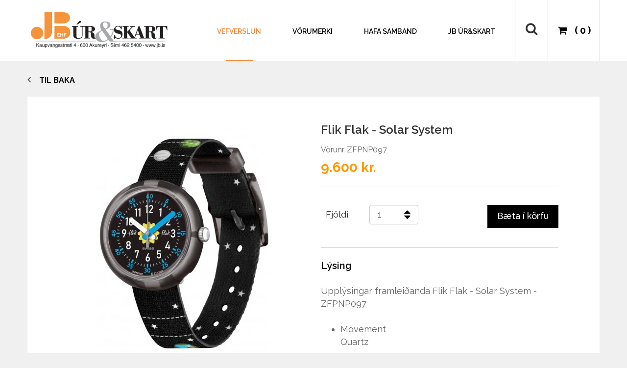

--- FILE ---
content_type: text/html; charset=UTF-8
request_url: https://www.jb.is/is/vefverslun/barnaur/flik-flak-solar-system
body_size: 3726
content:
<!DOCTYPE html>
<!--
		Stefna ehf. - Moya Vefumsjónarkerfi
		- - - - - - - - - - - - - - - - - -
		http://www.moya.is - stefna@stefna.is

		Moya - útgáfa 1.16.2
		- - - - - - - - - - - - - - - - - -
-->
<html xmlns="http://www.w3.org/1999/xhtml" lang="is">
<head>
	<meta http-equiv="X-UA-Compatible" content="IE=edge">
	<meta name="viewport" content="width=device-width, initial-scale=1.0, maximum-scale=1.0">
	<meta name="description" content="Flik Flak - Solar System - ZFPNP097" >
	<meta name="keywords" content="Flik Flak - Solar System - ZFPNP097" >
	<meta charset="UTF-8">
	<meta name="author" content="JB ehf" >
	<meta name="generator" content="Moya 1.16.2" >
	<meta property="og:title" content="Flik Flak - Solar System - ZFPNP097">
	<meta property="og:image" content="https://www.jb.is/static/store/images/product_2017.jpg?v=1769072649">
	<meta property="og:url" content="https://www.jb.is/is/vefverslun/barnaur/flik-flak-solar-system">
	<meta property="og:site_name" content="JB ehf">
	<meta property="og:locale" content="is_IS">
	<meta property="og:description" content="Flik Flak - Solar System - ZFPNP097">
	<meta property="og:type" content="article">

	<title>   Vefverslun    | JB ehf</title>
	<link href="/static/themes/2017/theme.css?rel=d51095ff7e" rel="stylesheet" media="all" type="text/css"  />
	<link href="/static/themes/minni/custom.css" rel="stylesheet" media="all" type="text/css"  />

	<link rel="apple-touch-icon" sizes="180x180" href="/static/themes/2017/favicon/apple-touch-icon.png">
	<link rel="icon" type="image/png" sizes="32x32" href="/static/themes/2017/favicon/favicon-32x32.png">
	<link rel="icon" type="image/png" sizes="16x16" href="/static/themes/2017/favicon/favicon-16x16.png">
	<link rel="manifest" href="/static/themes/2017/favicon/manifest.json">
	<link rel="mask-icon" href="/static/themes/2017/favicon/safari-pinned-tab.svg" color="#5bbad5">
	<meta name="apple-mobile-web-app-title" content="JB ehf">
	<link href="/is/feed" rel="alternate" type="application/rss+xml" title="RSS - Fréttir" >
	<link href="/favicon.ico" rel="icon" type="image/x-icon" >
	<link href="/favicon.ico" rel="shortcut icon" type="image/x-icon" >
	
</head>
<body class="hideright store productView product">
		<a id="siteTop" class="hide">&nbsp;</a>
		
	<div id="page">

		
		<div id="pageContainer">
			<div id="header">
				<div class="pw">
					<div class="logo">
						<a href="/is">
															<img alt="JB ehf"
									 src="/static/files/logo.png"/>
													</a>
					</div>
				</div>
			</div>

			<div id="contentContainer">
				<div class="row">
					<div id="main" role="main">
						
						<div id="notice">
							
						</div>
													<div id="store" class="box"><div class="boxText"><a class="back" href="" onclick="history.back();return false;">
	<i class="fa fa-angle-left"></i>
	<span>Til baka</span>
</a>
<div class="product">
	<div class="side">
					<div class="images">
	<div class="image"><a href="/static/store/images/product_2017.jpg" class="fancybox" ><img src="/static/store/images/.p/product_2017.jpg" alt="Flik Flak -  Solar System" /></a><div class="caption">Flik Flak -  Solar System</div>
</div>
    	<ul class="albumImages">
			<li class="productImage first">
							<a href="/static/store/images/product_2017.jpg" data-image="/static/store/images/.p/product_2017.jpg" title="Flik Flak -  Solar System">
					<img src="/static/store/images/.ty/product_2017.jpg" alt="Flik Flak -  Solar System" />
				</a>
					</li>
				<li class="productImage">
							<a href="/static/store/images/product_2016.jpg" data-image="/static/store/images/.p/product_2016.jpg" title="Flik Flak -  Solar System">
					<img src="/static/store/images/.ty/product_2016.jpg" alt="Flik Flak -  Solar System" />
				</a>
					</li>
				<li class="productImage last">
							<a href="/static/store/images/product_2018.jpg" data-image="/static/store/images/.p/product_2018.jpg" title="Flik Flak -  Solar System">
					<img src="/static/store/images/.ty/product_2018.jpg" alt="Flik Flak -  Solar System" />
				</a>
					</li>
			</ul>
</div>

			</div>
	<div class="main">
		<div class="inner">
			<h1>Flik Flak -  Solar System</h1>
						<div class="buyBox">
		<form action="/is/moya/store/cart/add" method="post" class="cartAdd">
		<input type="hidden" name="variant" value="1322" class="hidden " id="variant">		<input type="hidden" name="category" value="16" class="hidden " id="category">		<input type="hidden" name="price" value="2230" class="hidden " id="price">			<div class="reference"><span class="title">Vörunr.</span>
<span class="value">ZFPNP097</span>
</div>
		<div class="priceDetail">
	<div class="label">Verð<small>með VSK</small></div>
	<div class="priceValue">
					<div class="priceDiff"><span class="price"><span class="n">9.600</span><span class="c s"> kr.</span></span></div>
			</div>
</div>
				<div class="qtyWrap"><label for="qty">Fjöldi</label><span class="lmnt"><select name="qty" id="qty" class="select qty">
    <option value="1" label="1" selected="selected">1</option>
    <option value="2" label="2">2</option>
    <option value="3" label="3">3</option>
    <option value="4" label="4">4</option>
</select></span></div>
								<input type="submit" name="submitCart" id="submitCart" value="Bæta í körfu" class="submit">	</form>
	</div>
		</div>
	</div>
			<div class="longDesc right">
			<h2>Lýsing</h2>
			<p>Upplýsingar framleiðanda Flik Flak - Solar System - ZFPNP097</p>
<ul role="list" data-ref="pdp-features">
<li role="listitem">
<div>Movement</div>
<div>Quartz</div>
</li>
<li role="listitem">
<div> </div>
<div>Water resistant</div>
<div>3 Bar</div>
</li>
<li role="listitem">
<div> </div>
<div>Strap material</div>
<div>RECYCLED PET</div>
</li>
<li role="listitem">
<div> </div>
<div>Clasp material</div>
<div>Bio-sourced plastic</div>
</li>
<li role="listitem">
<div> </div>
<div>Strap buckle</div>
<div>Buckle</div>
</li>
<li role="listitem">
<div> </div>
<div>Case material</div>
<div>Bio-sourced plastic</div>
</li>
<li role="listitem">
<div> </div>
<div>Collection Category</div>
<div>Flik Flak Space Trip</div>
</li>
<li role="listitem">
<div> </div>
<div>Packaging type</div>
<div>Standard</div>
</li>
<li role="listitem">
<div> </div>
<div>Colour</div>
<div>Black</div>
</li>
<li role="listitem">
<div> </div>
<div>Strap colour</div>
<div>Black</div>
</li>
<li role="listitem">
<div> </div>
<div>Dial colour</div>
<div>Black</div>
</li>
<li role="listitem">
<div> </div>
<div>Case colour</div>
<div>Black</div>
</li>
<li role="listitem">
<div> </div>
<div>Case shape</div>
<div>Round</div>
</li>
</ul>		</div>
	
		</div>
</div>
</div>
						
					</div>

					<div id="sidebar" role="complementary">
											</div>
				</div>
			</div>

			<div id="mainmenuToggle">
				<span class="first"></span>
				<span class="middle"></span>
				<span class="last"></span>
			</div>
			<div id="qn">
				<div class="pw">
					<div class="wrap">
						<div id="mainmenu" role="navigation">
							<ul class="menu mmLevel1 " id="mmm-5"><li class="ele-vefverslun si level1 selectedLevel1 children first active ord-1"><a href="/is/vefverslun"><span>   Vefverslun   </span></a><ul class="menu mmLevel2 " id="mmm-8"><li class="ele-ur si level2 first ord-1"><a href="/is/vefverslun/ur"><span>&Uacute;r</span></a></li><li class="ele-skartgripir si level2 ord-2"><a href="/is/vefverslun/skartgripir"><span>Skartgripir</span></a></li><li class="ele-trulofunarhringir si level2 ord-3"><a href="/is/vefverslun/trulofunarhringir"><span>Tr&uacute;lofunarhringar</span></a></li><li class="ele-gjafavara si level2 ord-4"><a href="/is/vefverslun/gjafavara"><span>Gjafavara</span></a></li><li class="ele-ur-armbondolar si level2 ord-5"><a href="/is/vefverslun/ur-armbondolar"><span>&Oacute;lar &aacute; &uacute;r</span></a></li><li class="ele-rafhlodur si level2 last ord-6"><a href="/is/vefverslun/rafhlodur"><span>Rafhl&ouml;&eth;ur</span></a></li></ul></li><li class="ele-vorumerki si level1 ord-2"><a href="/is/vorumerki"><span>V&ouml;rumerki</span></a></li><li class="ele-hafa-samband si level1 ord-3"><a href="/is/hafa-samband"><span>Hafa samband</span></a></li><li class="ele-jb-urskart si level1 last ord-4"><a href="/is/jb-urskart"><span>JB &Uacute;r&amp;Skart</span></a></li></ul>						</div>
						<div id="searchToggle" aria-hidden="true">
							<i class="fa fa-search">
								<span class="sr-only">Leit</span>
							</i>
						</div>
						<div id="storeCart">
							<div class="miniCart">
								<a class="cart showMore empty" href="#">
	<i class="fa fa-shopping-cart"></i>
	<span class="sr-only">Karfa</span>
	<span>(<span>0</span>)</span>
</a>							</div>
							<div class="cartBoxMedium">
			<div class="empty">
			<p>Karfan er tóm</p>
		</div>
	</div>
						</div>
					</div>
				</div>
			</div>

						<div id="searchBox">
				<form id="searchForm" name="searchForm" method="get" action="/is/leit">
<div id="elm_q" class="elm_text elm"><label for="q" class="noscreen optional">Leitarorð</label>

<span class="lmnt"><input type="text" name="q" id="q" value="" placeholder="Leitarorð..." class="text searchQ"></span></div>
<div id="elm_submit" class="elm_submit elm">
<input type="submit" id="searchSubmit" value="Leita"></div></form>			</div>
		</div>
	</div>
	<div id="footer">
				<div id="footer1">
			<div class="pw">
				<div class="row">
					<div id="box_custom_4" class="box box_custom box_ord_0 box_social col-sm-6 col-xs-12 first"><div class="boxTitle"><h3>Vertu social með okkur</h3></div><div class="boxText"><ul class="menu">
	<li class="facebook">
		<a href="https://www.facebook.com/JBurogskart/" target="_blank">
			<i class="fa fa-facebook"></i>
			<span class="sr-only">Facebook</span>
		</a>
	</li>
	<li class="twitter">
		<a href="https://twitter.com/JBurogskart" target="_blank">
			<i class="fa fa-twitter"></i>
			<span class="sr-only">Twitter</span>
		</a>
	</li>
</ul></div>
</div>
				</div>
			</div>
		</div>
				<div id="footer2">
			<div class="pw">
				<div class="row">
					<div id="box_pagecontent_7" class="box box_pagecontent box_ord_0 list col-md-4 col-sm-6 col-xs-12 first"><div class="boxTitle"><h3>Vefverslun</h3></div><div class="boxText"><ul>
<li><a title="Úr" href="/is/vefverslun/ur">Úr</a></li>
<li><a title="Skartgripir" href="/is/vefverslun/skartgripir">Skartgripir</a></li>
<li><a title="Trúlofunar- og giftingarhringir" href="/is/vefverslun/trulofunarhringir">Trúlofunarhringir</a></li>
<li><a title="Gjafavara" href="/is/vefverslun/gjafavara">Gjafavara</a></li>
<li>Ólar á úr</li>
<li>Rafhlöður</li>
<li><img alt="Borgun" src="/static/files/Tissot/payment_logos.jpg" height="27" width="89" /></li>
</ul></div>
</div>
<div id="box_pagecontent_8" class="box box_pagecontent box_ord_1 list col-md-4 col-sm-6 col-xs-12"><div class="boxTitle"><h3>Upplýsingar</h3></div><div class="boxText"><ul>
<li><a href="/is/um-okkur">Um okkur</a></li>
<li><a href="/is/moya/page/skilmalar-1">Skilmála</a>r</li>
<li><a href="#">Fróðleikur</a></li>
<li>   </li>
<li><span style="color: #000000;">Opið:</span></li>
<li>Mán - fös 9 - 17</li>
<li>ATH Breytt opnun í desember</li>
</ul></div>
</div>
<div id="box_pagecontent_10" class="box box_pagecontent box_ord_3 list col-md-4 col-sm-6 col-xs-12 last"><div class="boxTitle"><h3>JB Úr&Skart</h3></div><div class="boxText"><ul>
<li>J.B. ehf</li>
<li>Kaupvangsstræti 4</li>
<li>600 Akureyri</li>
<li>Sími. 462 5400</li>
<li>Kt. 410266-0329</li>
<li>verslun@jb.is</li>
</ul></div>
</div>
				</div>
			</div>
		</div>
			</div>

	<script src="//ajax.googleapis.com/ajax/libs/jquery/1.11.1/jquery.min.js"></script>
	<script src="//ajax.googleapis.com/ajax/libs/jqueryui/1.11.2/jquery-ui.min.js"></script>
		<script type="text/javascript" src="/_moya/javascripts/dist/bundle.min.js?v=1769072649"></script>
	<script type="text/javascript" src="/static/local/store/js/front/store.front.min.js?v=1659969919"></script>	<script src="/static/themes/2017/js/moya.min.js?rel=46df6e6660"></script>
	<script src="/static/themes/2017/js/site.min.js?rel=b3e068bcae"></script>
	<script src="/static/themes/minni/custom.js"></script>
	
<script type="text/javascript">
<!--//--><![CDATA[//><!--
moya.division = 'is';
moya.lang = 'is';
moya.fancybox.init();
$(function() { $("a.fancybox").fancybox({ helpers:{ title:{ type:"inside" },media:true },openEffect:"elastic",closeEffect:"elastic" }); });
$(function() { $("a.slideshow").fancybox({ helpers:{ title:{ type:"inside" },buttons:true,media:true },openEffect:"elastic",closeEffect:"elastic",playSpeed:4000,prevEffect:"none",nextEffect:"none",closeBtn:false }); });
$(function() { $("img.responsive").responsiveImg(); });
$(function() { 
			store.init();
			store.price.setFormat({"sign":"kr.","numDecs":0,"sepDec":",","sepThou":".","signLeft":"0","space":"1"});
			store.t.addTranslations({"variantNotAvailable":"Afbrig\u00f0i ekki til"});
		 });
$(function() { $("a.fancybox").fancybox({ helpers:{ title:{ type:"inside" },media:true },openEffect:"elastic",closeEffect:"elastic" }); });
$(function() { store.local.initAlbumImages(); });
$(function() { 
if ($.isFunction($.fn.responsiveImg)) {
	$('img.responsive').responsiveImg();
}
 });
$(function() { $(".fancybox").fancybox({ helpers:{ title:{ type:"inside" },media:true },openEffect:"elastic",closeEffect:"elastic" }); });
$(function() { store.initProduct() });

//--><!]]>
</script>

</body>
</html>


--- FILE ---
content_type: text/css
request_url: https://www.jb.is/static/themes/minni/custom.css
body_size: 84
content:
body.search-open #searchToggle i{color: #f68833}#searchBox #elm_submit:hover{background: #f68833}#mainmenu .mmLevel1 > li.open > a:after,#mainmenu .mmLevel1 > li.selectedLevel1 > a:after{background: #f68833}#mainmenu .mmLevel1 li.open .mmLevel2 li a:hover,#mainmenu .mmLevel1 li.open .mmLevel2 li.selectedLevel2 a{color: #f68833}#mainmenu .selectedLevel1 > a,#mainmenu .selectedLevel2 > a,#mainmenu .selectedLevel3 > a{color: #f68833}body.mainmenu-open #mainmenuToggle span,#footer .box_mailinglist .boxText #submitSubscribeExternal{background: #f68833}.miniCart a:hover{color: #f68833}body.cart-open .miniCart a{color: #f68833}body.cart-open .miniCart a:after{border-bottom: 3px solid #f68833}.checkout #store .stepper li.selected a{color: #f68833}

--- FILE ---
content_type: application/javascript
request_url: https://www.jb.is/static/themes/minni/custom.js
body_size: 1167
content:
site.hero = {
	init:function() {
		if (!$('body').hasClass('frontpage')) return false;

		var $settings = {
			loop: true,
			dots: false,
			nav: true,
			items: 1,
			navText: ["", ""],
			stopOnHover: true,
			autoplay: true,
			autoplayTimeout: 8000,
			autoplayHoverPause: true,
			animateOut: 'fadeOut',
			animateIn: 'fadeIn',
			onDrag: function () {
				$('#hero .owl-controls').hide();
			},
			onDragged: function () {
				$('#hero .owl-controls').show();
			},
			onInitialized: function() {
				$('#hero .owl-dot').keydown(function (e) {
					if (e.which == 13) {
						$(e.target).click();
					}
				});
			},
			onTranslated: function() {
				$('#hero .owl-item a').attr('tabindex', '-1');
				$('#hero .owl-item.active a').attr('tabindex', '4');
			}
		};

		if ($('#hero li').length > 1) {
			site.owl.init('#hero > ul', $settings);
		}

		if ($('.owl li').length > 1) {
			$settings['autoplay'] = false;
			site.owl.init('.owl', $settings);
		}

		if ($('#carousel li').length > 1) {
			site.owl.init('#carousel > ul', {
				loop: true,
				dots: false,
				nav: true,
				navText: ["", ""],
				margin:15,
				responsive:{
					// breakpoint from 0 up
					0:{
						items:1
					},
					// breakpoint from 480 up
					480:{
						items:3
					},
					// breakpoint from 768 up
					768:{
						items:4
					},
					// breakpoint from 992 up
					992:{
						items:5
					},
					// breakpoint from 1200 up
					1200:{
						items:7
					}
				}
			});
		}
	}
};


site.store = {
	init: function () {
		$('body').on('click', '#storeCart .showMore', function (e) {
			e.preventDefault();
			$('body').toggleClass('cart-open');

			$('body.cart-open').on('click', function (e) {
				if (!$(e.target).parents('#storeCart').length) {
					$('body').removeClass('cart-open');
				}
			});
		});

		//Store
		if ($('body').hasClass('store')) {
			site.owl.init('.product .albumImages', {
				loop: false,
				dots: false,
				nav: true,
				items: 4,
				navText: ["", ""],
				margin: 10,
				responsive: {
					0: {
						items: 2
					},
					480: {
						items: 4
					}
				}
			});

			$('.like, .pin', '.product .social').click(function(){
				$(this).toggleClass('open');
			});
		}

		//Checkout
		if ($('body').hasClass('checkout')) {
			$('#billing-billingSameAsShipping').change(function() {
				var $fieldset = $('#fieldset-billing').toggleClass('disabled');
				if ($fieldset.hasClass('disabled')) {
					$fieldset.find('input:not(.checkbox)').attr('disabled', 'disabled');
				}
				else {
					$fieldset.find('input:not(.checkbox)').attr('disabled', null);
				}
			}).change();

			$('ul.paymentTypeSelection li').click(function(){
				$(this).siblings().removeClass('selected');
				$(this).addClass('selected');
			});
		}
	}
};

site.inits.push('site.hero.init()');
site.inits.push('site.store.init()');

store = window.store || {};
store.local = store.local || {};
store.local.onUpdateVariantData = function(variant) {
	var attributes = '';
	$.each(variant.attributes, function(attrIdx, attr) {
		attributes += attr + ' / ';
	});
	attributes = attributes.substr(0, attributes.length - 3);

	$('.product .attributes').html(attributes);
};

store.local.updateMiniCart = function() {
	$.get(store.url(store.action.cartMedium, ''), function (data) {
		$('.cartBoxMedium').replaceWith(data.html);
	}, 'json');
	$.get(store.url(store.action.cartBox, ''), function (data) {
		$('.miniCart').replaceWith(data.html);
	}, 'json');
};

store.local.onAddToCart = function() {
	store.local.updateMiniCart();
};

store.local.onCartIncrease = function() {
	store.local.updateMiniCart();
};

store.local.onCartDecrease = function() {
	store.local.updateMiniCart();
};

store.local.initAlbumImages = function() {
	$('ul.albumImages a').click(function(e) {
		e.preventDefault();
		$href = $(this).attr('href');
		$src = $(this).data('image');
		$image = $('.images .image');

		if ($src != $('img', $image).attr('src')) {
			$image.append('<div class="loading">')
			$('a', $image).attr("href", $href);
			$('img', $image).attr("src", $src).load(function() {
				$('.loading',$image).remove();
			});
		}
	});
};